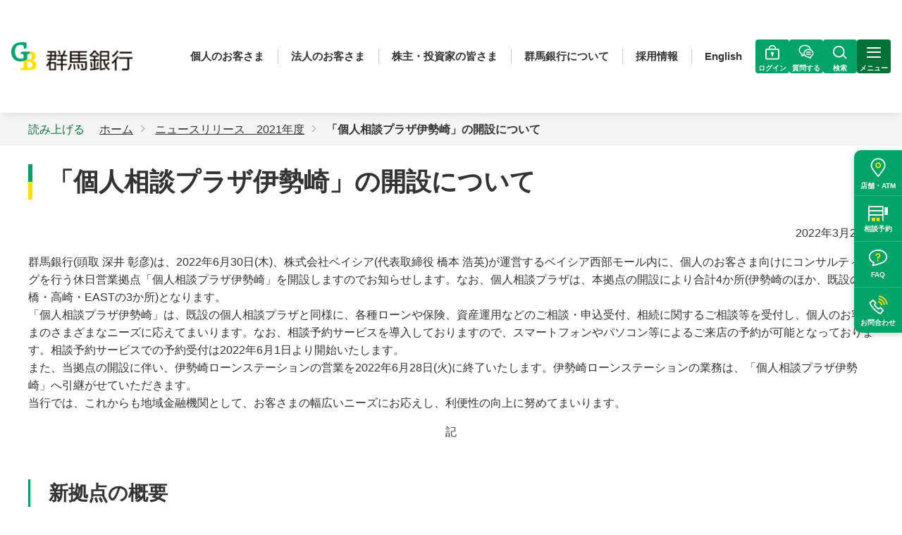

--- FILE ---
content_type: text/html
request_url: https://www.gunmabank.co.jp/info/news/20220329c.html
body_size: 14146
content:
<!DOCTYPE HTML>
<html lang="ja">
<head prefix="og: https://ogp.me/ns# fb: https://ogp.me/ns/fb# article: https://ogp.me/ns/article#">
<meta charset="UTF-8">
<meta http-equiv="X-UA-Compatible" content="IE=edge">
<title>「個人相談プラザ伊勢崎」の開設について | 群馬銀行</title>
<meta name="description" content="群馬銀行の「ニュースリリース」のご案内。～私たちは「つなぐ」力で地域の未来をつむぎます～">
<meta name="keywords" content="2021年度,ニュースリリース,群馬銀行,ぐんぎん">
<meta name="viewport" content="width=device-width">
<meta name="format-detection" content="telephone=no">
<meta property="og:type" content="article">
<meta property="og:title" content="ニュースリリース | 群馬銀行">
<meta property="og:description" content="群馬銀行の「ニュースリリース」のご案内。～私たちは「つなぐ」力で地域の未来をつむぎます～">
<meta property="og:url" content="https://www.gunmabank.co.jp/info/news/20220329c.html">
<meta property="og:image" content="https://www.gunmabank.co.jp/app-files/img/symbol/ogp.png">
<meta property="og:site_name" content="群馬銀行">
<meta property="og:locale" content="ja_JP">
<link rel="canonical" href="https://www.gunmabank.co.jp/info/news/20220329c.html">
<!-- Google tag (gtag.js) -->
<script async src="https://www.googletagmanager.com/gtag/js?id=G-115VB9ZZ5Y"></script>
<script>
  window.dataLayer = window.dataLayer || [];
  function gtag(){dataLayer.push(arguments);}
  gtag('js', new Date());

  gtag('config', 'G-115VB9ZZ5Y');
</script>

<link rel="shortcut icon" href="/app-files/img/symbol/favicon.ico">
<link rel="apple-touch-icon-precomposed" href="/app-files/img/symbol/apple-touch-icon.png">
<script type="application/ld+json">
{
  "@context": "https://schema.org",
  "@type": "Organization",
  "url": "https://www.gunmabank.co.jp",
  "logo": "https://www.gunmabank.co.jp/app-files/img/symbol/logo.png"
}
</script>
<link rel="stylesheet" href="/app-files/css/app.css">
<script src="https://cdn-eas.readspeaker.com/script/8099/webReader/webReader.js?pids=wr&amp;forceAdapter=ioshtml5&amp;disable=translation,lookup" type="text/javascript" id="rs_req_Init"></script>
<script src="/app-files/js/vendor/analytics.js"></script>
<script src="/shared/tag/google_tag01.js"></script>
</head>
<body>
<!-- Google Tag Manager (noscript) 2017.3.16 -->
<noscript><iframe src="https://www.googletagmanager.com/ns.html?id=GTM-P5HFTG8" height="0" width="0" style="display:none;visibility:hidden"></iframe></noscript>
<!-- End Google Tag Manager (noscript) -->
<header id="header" class="Header">
  <div class="Header__inner">
    <div class="Header__body">
      <h1 class="header-logo"><a href="/"><img src="/app-files/img/cmn_logo01.png" alt="群馬銀行" width="184" height="43"></a></h1>
      <div class="header-utility">
        <ul class="header-utility-list">
          <li><a href="/" class="header-utility-list__type">個人のお客さま</a></li>
          <li><a href="/hojin/" class="header-utility-list__type">法人のお客さま</a></li>
          <li><a href="/ir/" class="header-utility-list__type">株主・投資家の皆さま</a></li>
          <li><a href="/about/" class="header-utility-list__type">群馬銀行について</a></li>
          <li><a href="/rec/" class="header-utility-list__type">採用情報</a></li>
          <li><a href="/ir/library/en/" class="header-utility-list__type">English</a></li>
        </ul>
        <div class="header-utility-other">
          <div class="header-utility-login js-header-login"><button type="button" href="https://faq-gunmabank.dga.jp/web/index.html" class="header-utility-login__type js-header-login__trigger"><span class="header-utility-login__text">ログイン</span></button>
            <div class="header-login js-header-login__panel">
              <div class="header-login-overlay"></div>
              <div class="header-login__inner">
                <div class="header-login__bubble"></div>
                <div class="header-login__content">
                  <div class="header-login-box" data-id="tab-kojin">
                    <div class="header-login-box__card">
                      <div class="header-login-box__lead"><img src="/img/head_login_ib.svg" alt="">インターネットバンキング</div>
                      <div class="button-wrap" data-col-pc="1" data-col-sp="1">
                        <div class="button" data-size-pc="1col" data-size-sp="1col">
                          <a href="/kojin/ib/rd/login.html" class="button__type">
                            <span class="button__label">ログイン</span></a>
                        </div>
                      </div>
                      <p class="main-login__box__link">
                        <a href="/kojin/ib/" class="main-login__box__link__type">新規申込・サービス詳細</a>
                      </p>
                    </div>
                    <div class="header-login-box__divider"></div>
                    <div class="header-login-box__card">
                      <div class="header-login-box__lead"><img src="/img/head_login_app.svg" alt="">ぐんぎんアプリ</div>
                      <div class="button-wrap" data-col-pc="1" data-col-sp="1">
                        <div class="button" data-size-pc="1col" data-size-sp="1col">
                          <a href="https://app.adjust.com/j4z3sid?campaign=gungin-web&adgroup=other&creative=000141" target="_blank" class="button__type">
                            <span class="button__label">ログイン</span></a>
                        </div>
                      </div>
                      <p class="main-login__box__link">
                        <a href="/kojin/benri/app/guaidance/" target="_blank" class="main-login__box__link__type util-link--blank">サービス詳細</a>
                      </p>
                    </div>
                  </div>
                  <div class="header-login-box" data-id="tab-hojin">
                    <div class="header-login-box__card">
                      <div class="header-login-box__lead"><img src="/img/head_login_portal.svg" alt="">ぐんぎんビジネスポータル</div>
                      <div class="button-wrap" data-col-pc="1" data-col-sp="1">
                        <div class="button" data-size-pc="1col" data-size-sp="1col">
                          <a href="https://www.portal.gunmabank.co.jp/" target="_blank" class="button__type--blank">
                            <span class="button__label">ログイン</span></a>
                        </div>
                      </div>
                      <p class="main-login__box__link">
                        <a href="/hojin/portal/" class="main-login__box__link__type">新規申込・サービス詳細</a>
                      </p>
                    </div>
                    <div class="header-login-box__divider"></div>
                    <div class="header-login-box__card">
                      <div class="header-login-box__lead"><img src="/img/head_login_app.svg" alt="">ビジネスネットバンキング</div>
                      <div class="button-wrap" data-col-pc="1" data-col-sp="1">
                        <div class="button" data-size-pc="1col" data-size-sp="1col">
                          <a href="https://www.portal.gunmabank.co.jp/" target="_blank" class="button__type--blank">
                            <span class="button__label">ログイン</span></a>
                        </div>
                      </div>
                      <p class="main-login__box__link">
                        <a href="/hojin/biznb/" class="main-login__box__link__type">サービス詳細</a>
                      </p>
                      <p class="main-login__box__link">
                        <a href="https://www.ib-crossmeetz.com/web-gungin/login/gungin?action-initialSearch&locale=ja" target="_blank" class="main-login__box__link__type util-link--blank">為替予約サービスのログイン</a>
                      </p>
                    </div>
                    <div class="header-login-box__divider"></div>
                    <div class="header-login-box__card">
                      <div class="header-login-box__lead"><img src="/img/head_login_bizclub.svg" alt="">ぐんぎん経営倶楽部</div>
                      <div class="button-wrap" data-col-pc="1" data-col-sp="1">
                        <div class="button" data-size-pc="1col" data-size-sp="1col">
                          <a href="https://gunmabank.cns-jp.com/index.login.php" target="_blank" class="button__type--blank">
                            <span class="button__label">ログイン</span></a>
                        </div>
                      </div>
                      <p class="main-login__box__link">
                        <a href="/hojin/bizclub/"  class="main-login__box__link__type">サービス詳細</a>
                      </p>
                    </div>
                  </div>
                </div>
              </div>
            </div>
          </div>
          <div class="header-utility-chat"><a href="https://faq-gunmabank.dga.jp/web/index.html" class="header-utility-chat__type js-popup"><span class="header-utility-chat__text">質問する</span></a></div>
          <div class="header-utility-search js-header-menu"><button type="button" class="header-utility-search__type js-header-menu__trigger"><span class="header-utility-search__text js-header-menu__text">検索</span></button>
            <div class="header-search js-header-menu__panel">
              <div class="header-search__inner">
                <form method="get" action="https://search-gunmabank.dga.jp/" target="_blank" onsubmit="return mysearch(this);" class="header-search__wrap"> <!--action先の変更 onsubmit 処理追加-->
                  <input type="hidden" name="ie" value="u"> <!--文字コード指定 valueの変更-->
                  <input type="text" name="kw" class="searchBox header-search__text js-header-menu__search" placeholder="サイト内検索"> <!--nameの変更 classの追加 サジェスト表示の為-->
                  <input type="hidden" name="temp" value="jp"> <!--遷移先のテンプレートの指定 name、valueの変更-->
                  <input name="submit" type="submit" value="検索" class="header-search__submit">
                </form>
              </div>
            </div>
          </div>
          <div class="header-utility-menu js-header-menu"><button type="button" class="header-utility-menu__type js-header-menu__trigger"><span class="header-utility-menu__text js-header-menu__text">メニュー</span></button>
            <nav class="header-menu js-header-menu__panel">
              <div class="header-menu__inner">
                <div class="header-tab js-header-tabs">
                  <div class="header-tab__head js-header-tabs__navi">
                    <ul class="header-tab__list">
                      <li><a href="#tab-kojin" class="header-tab__button js-header-tabs__trigger"><span class="header-tab__label">個人の<br class="util-pc-hidden">お客さま</span></a></li>
                      <li><a href="#tab-hojin" class="header-tab__button js-header-tabs__trigger"><span class="header-tab__label">法人の<br class="util-pc-hidden">お客さま</span></a></li>
                      <li><a href="#tab-ir" class="header-tab__button js-header-tabs__trigger"><span class="header-tab__label">株主・投資家の皆さま</span></a></li>
                      <li><a href="#tab-about" class="header-tab__button js-header-tabs__trigger"><span class="header-tab__label">群馬銀行<br class="util-pc-hidden">について</span></a></li>
                    </ul>
                  </div>
                  <div class="header-tab__body">
                    <div class="header-tab__detail js-header-tabs__panel" id="tab-kojin">
                      <div class="header-gnav-top"><a href="/" class="header-gnav-top__type">個人のお客さま トップ</a></div>
                      <div class="header-column">
                        <div class="header-column__item">
                          <div class="header-accordion js-header-accordion">
                            <button type="button" class="header-accordion__head js-header-accordion__trigger">ためる</button>
                            <div class="header-accordion__body js-header-accordion__panel">
                              <div class="header-gnav">
                                <div class="header-gnav__title"><a href="/kojin/tameru/" class="header-gnav__title__type">ためる<span class="util-pc-hidden"> トップ</span></a></div>
                                <ul class="header-gnav__list">
                                  <li><a href="/kojin/tameru/futuu/" class="header-gnav__list__type">普通預金</a><span class="header-gnav__icon"><span class="header-gnav__icon__label">来店不要</span></span></li>
                                  <li><a href="/kojin/tameru/sogo/" class="header-gnav__list__type">総合口座</a><span class="header-gnav__icon"><span class="header-gnav__icon__label">来店不要</span></span></li>
                                  <li><a href="/kojin/tameru/chochiku/" class="header-gnav__list__type">貯蓄預金</a></li>
                                  <li><a href="/kojin/tameru/teiki/" class="header-gnav__list__type">定期預金</a><span class="header-gnav__icon"><span class="header-gnav__icon__label">来店不要</span></span></li>
                                  <li><a href="/kojin/tameru/jido/" class="header-gnav__list__type">自動積立定期預金</a><span class="header-gnav__icon"><span class="header-gnav__icon__label">来店不要</span></span></li>
                                  <li><a href="/kojin/tameru/zaikei/" class="header-gnav__list__type">財形預金</a></li>
                                  <li><a href="/kojin/tameru/maruyu/" class="header-gnav__list__type">マル優・マル特</a></li>
                                </ul>
                              </div>
                            </div>
                          </div>
                        </div>
                        <div class="header-column__item">
                          <div class="header-accordion js-header-accordion">
                            <button type="button" class="header-accordion__head js-header-accordion__trigger">運用する</button>
                            <div class="header-accordion__body js-header-accordion__panel">
                              <div class="header-gnav">
                                <div class="header-gnav__title"><a href="/kojin/unyo/" class="header-gnav__title__type">運用する<span class="util-pc-hidden"> トップ</span></a></div>
                                <ul class="header-gnav__list">
                                  <li><a href="/kojin/unyo/shintaku/" class="header-gnav__list__type">投資信託</a><span class="header-gnav__icon"><span class="header-gnav__icon__label">来店不要</span></span></li>
                                  <li><a href="/kojin/unyo/kokyosai/" class="header-gnav__list__type">公共債</a></li>
                                  <li><a href="/kojin/unyo/gaika/" class="header-gnav__list__type">外貨預金</a><span class="header-gnav__icon"><span class="header-gnav__icon__label">来店不要</span></span></li>
                                  <li><a href="/kojin/unyo/cyukai/gaiyo/" class="header-gnav__list__type">金融商品仲介</a></li>
                                  <li><a href="/kojin/unyo/fundwrap/" class="header-gnav__list__type">ファンドラップ</a></li>
                                  <li><a href="/kojin/unyo/nisa/" class="header-gnav__list__type">NISA(少額投資非課税制度)</a><span class="header-gnav__icon"><span class="header-gnav__icon__label">来店不要</span></span></li>
                                  <li><a href="/kojin/unyo/shisankeisei/" class="header-gnav__list__type">これからはじめる資産形成</a><span class="header-gnav__icon"><span class="header-gnav__icon__label">来店不要</span></span></li>
                                </ul>
                              </div>
                            </div>
                          </div>
                        </div>
                        <div class="header-column__item">
                          <div class="header-accordion js-header-accordion">
                            <button type="button" class="header-accordion__head js-header-accordion__trigger">かりる</button>
                            <div class="header-accordion__body js-header-accordion__panel">
                              <div class="header-gnav">
                                <div class="header-gnav__title"><a href="/kojin/kariru/" class="header-gnav__title__type">かりる<span class="util-pc-hidden"> トップ</span></a></div>
                                <ul class="header-gnav__list">
                                  <li><a href="/kojin/kariru/jutaku/" class="header-gnav__list__type">住宅ローン</a></li>
                                  <li><a href="/kojin/kariru/mycar/" class="header-gnav__list__type">マイカーローン</a><span class="header-gnav__icon"><span class="header-gnav__icon__label">来店不要</span></span></li>
                                  <li><a href="/kojin/kariru/shiokuri/" class="header-gnav__list__type">教育ローン</a><span class="header-gnav__icon"><span class="header-gnav__icon__label">来店不要</span></span></li>
                                  <li><a href="/kojin/kariru/cardloan/" class="header-gnav__list__type">カードローン</a><span class="header-gnav__icon"><span class="header-gnav__icon__label">来店不要</span></span></li>
                                  <li><a href="/kojin/kariru/nicesup/nicesup1.html" class="header-gnav__list__type">ナイスサポートカード＋</a><span class="header-gnav__icon"><span class="header-gnav__icon__label">来店不要</span></span></li>
                                  <li><a href="/kojin/kariru/reform/" class="header-gnav__list__type">住宅リフォームローン</a><span class="header-gnav__icon"><span class="header-gnav__icon__label">来店不要</span></span></li>
                                  <li><a href="/kojin/kariru/kaitai/" class="header-gnav__list__type">空き家解体ローン</a></li>
                                  <li><a href="/kojin/kariru/freeloan/" class="header-gnav__list__type">フリーローン</a><span class="header-gnav__icon"><span class="header-gnav__icon__label">来店不要</span></span></li>
                                  <li><a href="/kojin/kariru/reverse/" class="header-gnav__list__type">リバースモーゲージ「夢のつづき」</a></li>
                                </ul>
                              </div>
                            </div>
                          </div>
                        </div>
                        <div class="header-column__item">
                          <div class="header-accordion js-header-accordion">
                            <button type="button" class="header-accordion__head js-header-accordion__trigger">便利なサービス</button>
                            <div class="header-accordion__body js-header-accordion__panel">
                              <div class="header-gnav">
                                <div class="header-gnav__title"><a href="/kojin/benri/" class="header-gnav__title__type">便利なサービス<span class="util-pc-hidden"> トップ</span></a></div>
                                <ul class="header-gnav__list">
                                  <li><a href="/kojin/benri/app/guaidance/" target="_blank" rel="noopener" class="header-gnav__list__type util-link--blank">ぐんぎんアプリ</a><span class="header-gnav__icon"><span class="header-gnav__icon__label">来店不要</span></span></li>
                                  <li><a href="/kojin/ib/" class="header-gnav__list__type">インターネットバンキング</a><span class="header-gnav__icon"><span class="header-gnav__icon__label">来店不要</span></span></li>
                                  <li><a href="/kojin/benri/appli/" class="header-gnav__list__type">ぐんぎん手続きアプリ</a><span class="header-gnav__icon"><span class="header-gnav__icon__label">来店不要</span></span></li>
                                  <li><a href="/kojin/benri/app/gunginid/" target="_blank" rel="noopener" class="header-gnav__list__type util-link--blank">ぐんぎんID</a><span class="header-gnav__icon"><span class="header-gnav__icon__label">来店不要</span></span></li>
                                  <li><a href="/kojin/benri/debit_card/" class="header-gnav__list__type">ぐんぎんデビット</a><span class="header-gnav__icon"><span class="header-gnav__icon__label">来店不要</span></span></li>
                                  <li><a href="/kojin/benri/index.html#e-money" class="header-gnav__list__type">電子マネーサービス</a><span class="header-gnav__icon"><span class="header-gnav__icon__label">来店不要</span></span></li>
                                  <li><a href="/kojin/benri/index.html#anc-03" class="header-gnav__list__type">ATM</a><span class="header-gnav__icon"></span></li>
                                  <li><a href="/kojin/benri/" class="header-gnav__list__type">その他のサービスを見る</a><span class="header-gnav__icon"></span></li>
                                </ul>
                              </div>
                            </div>
                          </div>
                        </div>
                        <div class="header-column__item">
                          <div class="header-accordion js-header-accordion">
                            <button type="button" class="header-accordion__head js-header-accordion__trigger">そなえる</button>
                            <div class="header-accordion__body js-header-accordion__panel">
                              <div class="header-gnav">
                                <div class="header-gnav__title"><a href="/kojin/sonae/" class="header-gnav__title__type">そなえる<span class="util-pc-hidden"> トップ</span></a></div>
                                <ul class="header-gnav__list">
                                  <li><a href="/kojin/sonae/seiho/" class="header-gnav__list__type">生命保険</a></li>
                                  <li><a href="/kojin/sonae/iryo/" class="header-gnav__list__type">医療・がん保険</a></li>
                                  <li><a href="/kojin/sonae/nethoken/" class="header-gnav__list__type">WEB保険</a><span class="header-gnav__icon"><span class="header-gnav__icon__label">来店不要</span></span></li>
                                  <li><a href="/kojin/sonae/hokenkakunin/" class="header-gnav__list__type">保険内容確認サービス</a></li>
                                  <li><a href="/kojin/sonae/gakushi/" class="header-gnav__list__type">学資保険</a></li>
                                  <li><a href="/kojin/sonae/pet/" class="header-gnav__list__type">ペット保険（損害保険）</a></li>
                                  <li><a href="/kojin/sonae/ideco/" class="header-gnav__list__type">個人型確定拠出年金／iDeCo(イデコ)</a><span class="header-gnav__icon"><span class="header-gnav__icon__label">来店不要</span></span></li>
                                  <li><a href="/kojin/sonae/songai/" class="header-gnav__list__type">火災保険（損害保険）</a></li>
                                  <li><a href="/kojin/sonae/yuigon/" class="header-gnav__list__type">遺言信託</a></li>
                                  <li><a href="/kojin/sonae/yuigondaiyo/" class="header-gnav__list__type">遺言代用信託</a></li>
                                  <li><a href="/kojin/sonae/isan/" class="header-gnav__list__type">遺産整理業務</a></li>
                                </ul>
                              </div>
                            </div>
                          </div>
                        </div>
                        <div class="header-column__item">
                          <div class="header-accordion js-header-accordion">
                            <button type="button" class="header-accordion__head js-header-accordion__trigger">相談する</button>
                            <div class="header-accordion__body js-header-accordion__panel">
                              <div class="header-gnav">
                                <div class="header-gnav__title"><a href="/kojin/sodan/" class="header-gnav__title__type">相談する<span class="util-pc-hidden"> トップ</span></a></div>
                                <ul class="header-gnav__list">
                                  <li><a href="/kojin/sodan/kojinsodanpl/" class="header-gnav__list__type">個人相談プラザ</a></li>
                                  <li><a href="/kojin/sodan/loanst/" class="header-gnav__list__type">ローンステーション</a></li>
                                  <li><a href="/kojin/sodan/sozoku/" class="header-gnav__list__type">相続のお手続き</a><span class="header-gnav__icon"><span class="header-gnav__icon__label">来店不要</span></span></li>
                                  <li><a href="/kojin/sodan/websodan/" class="header-gnav__list__type">WEB相談・WEB会議</a><span class="header-gnav__icon"><span class="header-gnav__icon__label">来店不要</span></span></li>
                                </ul>
                              </div>
                            </div>
                          </div>
                        </div>
                        <div class="header-column__item">
                          <div class="header-gnav">
                            <div class="header-gnav__title"><a href="/kojin/tetuduki/" class="header-gnav__title__type">各種お手続き</a></div>
                          </div>
                        </div>
                      </div>
                    </div>
                    <div class="header-tab__detail js-header-tabs__panel" id="tab-hojin">
                      <div class="header-gnav-top"><a href="/hojin/" class="header-gnav-top__type">法人のお客さま トップ</a></div>
                      <div class="header-column">
                        <div class="header-column__item">
                          <div class="header-accordion js-header-accordion">
                            <button type="button" class="header-accordion__head js-header-accordion__trigger">資金調達</button>
                            <div class="header-accordion__body js-header-accordion__panel">
                              <div class="header-gnav">
                                <div class="header-gnav__title"><a href="/hojin/shikin/" class="header-gnav__title__type">資金調達<span class="util-pc-hidden"> トップ</span></a></div>
                                <ul class="header-gnav__list">
                                  <li><a href="/hojin/shikin/sustainable/" class="header-gnav__list__type">サステナブルファイナンス</a></li>
                                  <li><a href="/hojin/shikin/#anc-02" class="header-gnav__list__type">その他事業資金調達</a></li>
                                  <li><a href="/hojin/shikin/#anc-03" class="header-gnav__list__type">ぐんま地域共創パートナーズが運営するファンドによる出資</a></li>
                                </ul>
                              </div>
                            </div>
                          </div>
                        </div>
                        <div class="header-column__item">
                          <div class="header-accordion js-header-accordion">
                            <button type="button" class="header-accordion__head js-header-accordion__trigger">経営・事業サポート</button>
                            <div class="header-accordion__body js-header-accordion__panel">
                              <div class="header-gnav">
                                <div class="header-gnav__title"><a href="/hojin/keiei/" class="header-gnav__title__type">経営・事業サポート<span class="util-pc-hidden"> トップ</span></a></div>
                                <ul class="header-gnav__list">
                                  <li><a href="/hojin/keiei/#anc-01" class="header-gnav__list__type">M＆A・事業承継</a></li>
                                  <li><a href="/hojin/keiei/#anc-02" class="header-gnav__list__type">創業支援</a></li>
                                  <li><a href="/hojin/keiei/#anc-03" class="header-gnav__list__type">経営サポート</a></li>
                                  <li><a href="/hojin/keiei/#anc-04" class="header-gnav__list__type">業務サポート</a></li>
                                  <li><a href="/hojin/keiei/#anc-05" class="header-gnav__list__type">サステナビリティ取組支援</a></li>
                                  <li><a href="/hojin/keiei/#anc-06" class="header-gnav__list__type">補助金・情報提供</a></li>
                                  <li><a href="/hojin/keiei/#anc-07" class="header-gnav__list__type">従業員福利厚生</a></li>
                                </ul>
                              </div>
                            </div>
                          </div>
                        </div>
                        <div class="header-column__item">
                          <div class="header-accordion js-header-accordion">
                            <button type="button" class="header-accordion__head js-header-accordion__trigger">業務効率化</button>
                            <div class="header-accordion__body js-header-accordion__panel">
                              <div class="header-gnav">
                                <div class="header-gnav__title"><a href="/hojin/koritu/" class="header-gnav__title__type">業務効率化<span class="util-pc-hidden"> トップ</span></a></div>
                                <ul class="header-gnav__list">
                                  <li><a href="/hojin/koritu/#anc-01" class="header-gnav__list__type">経理事務・資金管理の効率化</a></li>
                                  <li><a href="/hojin/koritu/#anc-02" class="header-gnav__list__type">キャッシュレス決済</a></li>
                                  <li><a href="/hojin/koritu/#anc-03" class="header-gnav__list__type">集金事務効率化</a></li>
                                  <li><a href="/hojin/koritu/#anc-04" class="header-gnav__list__type">DX・デジタル化</a></li>
                                </ul>
                              </div>
                            </div>
                          </div>
                        </div>
                        <div class="header-column__item">
                          <div class="header-accordion js-header-accordion">
                            <button type="button" class="header-accordion__head js-header-accordion__trigger">ぐんぎんビジネスポータル</button>
                            <div class="header-accordion__body js-header-accordion__panel">
                              <div class="header-gnav">
                                <div class="header-gnav__title"><a href="/hojin/portal/" class="header-gnav__title__type">ぐんぎんビジネスポータル<span class="util-pc-hidden"> トップ</span></a></div>
                                <ul class="header-gnav__list">
                                  <li><a href="/hojin/portal/inquire-account/" class="header-gnav__list__type">他行口座照会サービス</a></li>
                                  <li><a href="/hojin/biznb/denshi/" class="header-gnav__list__type">電子交付サービス</a></li>
                                  <li><a href="/hojin/portal/zaimon/" class="header-gnav__list__type">Zaimon(e-Taxデータ受付サービス)</a></li>
                                  <li><a href="/info/rd/gomikatano_works.html" target="_blank" rel="noopener" class="header-gnav__list__type header-gnav__list__type--blank">Mikatanoワークス</a></li>
                                  <li><a href="/info/rd/gomikatano_invoice.html" target="_blank" rel="noopener" class="header-gnav__list__type header-gnav__list__type--blank">Mikatanoインボイス</a></li>
                                  <li><a href="/info/rd/gomikatano_funds.html" target="_blank" rel="noopener" class="header-gnav__list__type header-gnav__list__type--blank">Mikatano資金管理</a></li>
                                </ul>
                              </div>
                            </div>
                          </div>
                        </div>
                        <div class="header-column__item">
                          <div class="header-accordion js-header-accordion">
                            <button type="button" class="header-accordion__head js-header-accordion__trigger">ビジネスネットバンキング</button>
                            <div class="header-accordion__body js-header-accordion__panel">
                              <div class="header-gnav">
                                <div class="header-gnav__title"><a href="/hojin/biznb/" class="header-gnav__title__type">ビジネスネットバンキング<span class="util-pc-hidden"> トップ</span></a></div>
                                <ul class="header-gnav__list">
                                  <li><a href="/hojin/biznb/tesuryocamp/" class="header-gnav__list__type">ご利用開始までの流れ</a></li>
                                  <li><a href="/hojin/biznb/service/" class="header-gnav__list__type">サービスの内容</a></li>
                                  <li><a href="/hojin/biznb/service/tesuryo.html" class="header-gnav__list__type">ご利用手数料</a></li>
                                  <li><a href="/hojin/biznb/service/time.html" class="header-gnav__list__type">ご利用時間</a></li>
                                  <li><a href="/hojin/biznb/manual/" class="header-gnav__list__type">ご利用ガイド</a></li>
                                  <li><a href="/hojin/biznb/trial_2020/" class="header-gnav__list__type">体験版</a></li>
                                  <li><a href="/hojin/biznb/service/pc.html" class="header-gnav__list__type">ご利用環境</a></li>
                                  <li><a href="/hojin/biznb/doc/" class="header-gnav__list__type">諸依頼書一覧</a></li>
                                  <li><a href="/hojin/biznb/denshi/" class="header-gnav__list__type">電子交付サービス</a></li>
                                </ul>
                              </div>
                            </div>
                          </div>
                        </div>
                        <div class="header-column__item">
                          <div class="header-gnav">
                            <div class="header-gnav__title"><a href="/hojin/koritu/eb/maruchi.html" class="header-gnav__title__type">ぐんぎんマルチバンクサービス</a></div>
                          </div>
                        </div>
                        <div class="header-column__item">
                          <div class="header-accordion js-header-accordion">
                            <button type="button" class="header-accordion__head js-header-accordion__trigger">ぐんぎんでんさいネット</button>
                            <div class="header-accordion__body js-header-accordion__panel">
                              <div class="header-gnav">
                                <div class="header-gnav__title"><a href="/hojin/densai/" class="header-gnav__title__type">ぐんぎんでんさいネット<span class="util-pc-hidden"> トップ</span></a></div>
                                <ul class="header-gnav__list">
                                  <li><a href="/hojin/densai/service/" class="header-gnav__list__type">サービス内容</a></li>
                                  <li><a href="/hojin/densai/tesuryo/" class="header-gnav__list__type">ご利用手数料</a></li>
                                  <li><a href="/hojin/densai/trial/" class="header-gnav__list__type">でんさいネット体験版</a></li>
                                  <li><a href="/hojin/densai/kankyo/" class="header-gnav__list__type">ご利用環境</a></li>
                                  <li><a href="/hojin/biznb/doc/index.html#anc02" class="header-gnav__list__type">諸依頼書一覧</a></li>
                                  <li><a href="/info/rd/godensaisample.html" class="header-gnav__list__type header-gnav__list__type--blank" target="_blank" rel="noopener">ひな型(お取引先へのご案内資料等)</a></li>
                                  <li><a href="/hojin/densai/manual/" class="header-gnav__list__type">ご利用ガイド</a></li>
                                </ul>
                              </div>
                            </div>
                          </div>
                        </div>
                        <div class="header-column__item">
                          <div class="header-accordion js-header-accordion">
                            <button type="button" class="header-accordion__head js-header-accordion__trigger">外国為替取引受付サービス</button>
                            <div class="header-accordion__body js-header-accordion__panel">
                              <div class="header-gnav">
                                <div class="header-gnav__title"><a href="/hojin/kawase/" class="header-gnav__title__type">外国為替取引受付サービス<span class="util-pc-hidden"> トップ</span></a></div>
                                <ul class="header-gnav__list">
                                  <li><a href="/hojin/kawase/#anc-01" class="header-gnav__list__type">外国送金サービス・輸入信用状サービス・外貨預金振替サービス</a></li>
                                  <li><a href="/hojin/kawase/#anc-02" class="header-gnav__list__type">為替予約サービス</a></li>
                                </ul>
                              </div>
                            </div>
                          </div>
                        </div>
                        <div class="header-column__item">
                          <div class="header-accordion js-header-accordion">
                            <button type="button" class="header-accordion__head js-header-accordion__trigger">ぐんぎん経営倶楽部</button>
                            <div class="header-accordion__body js-header-accordion__panel">
                              <div class="header-gnav">
                                <div class="header-gnav__title"><a href="/hojin/bizclub/" class="header-gnav__title__type">ぐんぎん経営倶楽部<span class="util-pc-hidden"> トップ</span></a></div>
                                <ul class="header-gnav__list">
                                  <li><a href="/hojin/bizclub/#anc-05" class="header-gnav__list__type">入会のご案内</a></li>
                                  <li><a href="/hojin/bizclub/#anc-02" class="header-gnav__list__type">近日開催予定のセミナー・勉強会一覧</a></li>
                                </ul>
                              </div>
                            </div>
                          </div>
                        </div>
                        <div class="header-column__item">
                          <div class="header-gnav">
                            <div class="header-gnav__title"><a href="/hojin/notice/" class="header-gnav__title__type">お知らせ</a></div>
                          </div>
                        </div>
                        <div class="header-column__item">
                          <div class="header-accordion js-header-accordion">
                            <button type="button" class="header-accordion__head js-header-accordion__trigger">群馬銀行グループ</button>
                            <div class="header-accordion__body js-header-accordion__panel">
                              <div class="header-gnav">
                                <div class="header-gnav__title"><a href="/about/csr/gungin4.html" class="header-gnav__title__type">群馬銀行グループ<span class="util-pc-hidden"> トップ</span></a></div>
                                <ul class="header-gnav__list">
                                  <li><a href="/info/rd/gogbsec.html" class="header-gnav__list__type header-gnav__list__type--blank" target="_blank" rel="noopener">ぐんぎん証券</a></li>
                                  <li><a href="/info/rd/gogbcsl.html" class="header-gnav__list__type header-gnav__list__type--blank" target="_blank" rel="noopener">ぐんぎんコンサルティング</a></li>
                                  <li><a href="/info/rd/gogbleasing.html" class="header-gnav__list__type header-gnav__list__type--blank" target="_blank" rel="noopener">ぐんぎんリース</a></li>
                                  <li><a href="/info/rd/gogbcard.html" class="header-gnav__list__type header-gnav__list__type--blank" target="_blank" rel="noopener">群銀カード</a></li>
                                  <li><a href="/info/rd/gogunshinho.html" class="header-gnav__list__type header-gnav__list__type--blank" target="_blank" rel="noopener">群馬信用保証</a></li>
                                  <li><a href="/info/rd/gogss.html" class="header-gnav__list__type header-gnav__list__type--blank" target="_blank" rel="noopener">ぐんぎんシステムサービス</a></li>
                                  <li><a href="/info/rd/gograsp.html" class="header-gnav__list__type header-gnav__list__type--blank" target="_blank" rel="noopener">ぐんま地域共創パートナーズ</a></li>
                                </ul>
                              </div>
                            </div>
                          </div>
                        </div>
                      </div>
                    </div>
                    <div class="header-tab__detail js-header-tabs__panel" id="tab-ir">
                      <div class="header-gnav-top"><a href="/ir/" class="header-gnav-top__type">株主・投資家の皆さま トップ</a></div>
                      <div class="header-column">
                        <div class="header-column__item">
                          <div class="header-accordion js-header-accordion">
                            <button type="button" class="header-accordion__head js-header-accordion__trigger">投資家の皆さまへ</button>
                            <div class="header-accordion__body js-header-accordion__panel">
                              <div class="header-gnav">
                                <div class="header-gnav__title"><a href="/ir/kojin-tosi/" class="header-gnav__title__type">投資家の皆さまへ<span class="util-pc-hidden"> トップ</span></a></div>
                                <ul class="header-gnav__list">
                                  <li><a href="/about/profile/profile2.html" class="header-gnav__list__type">沿革</a></li>
                                  <li><a href="/ir/kojin-tosi/business.html" class="header-gnav__list__type">群馬銀行の事業</a></li>
                                </ul>
                              </div>
                            </div>
                          </div>
                        </div>
                        <div class="header-column__item">
                          <div class="header-accordion js-header-accordion">
                            <button type="button" class="header-accordion__head js-header-accordion__trigger">経営方針</button>
                            <div class="header-accordion__body js-header-accordion__panel">
                              <div class="header-gnav">
                                <div class="header-gnav__title"><a href="/ir/hosin/" class="header-gnav__title__type">経営方針<span class="util-pc-hidden"> トップ</span></a></div>
                                <ul class="header-gnav__list">
                                  <li><a href="/about/philosophy.html" class="header-gnav__list__type">企業理念</a></li>
                                  <li><a href="/about/purpose.html" class="header-gnav__list__type">パーパス</a></li>
                                  <li><a href="/ir/hosin/pdf/setsumeikai.pdf" target="_blank" rel="noopener" class="link-list__type--pdf">中期経営計画<i class="link-list__filesize">[PDF:2,344KB]</i></a></li>
                                  <li><a href="/ir/hosin/risk.html" class="header-gnav__list__type">事業等のリスク</a></li>
                                  <li><a href="/ir/hosin/governance.html" class="header-gnav__list__type">コーポレートガバナンス</a></li>
                                </ul>
                              </div>
                            </div>
                          </div>
                        </div>
                        <div class="header-column__item">
                          <div class="header-accordion js-header-accordion">
                            <button type="button" class="header-accordion__head js-header-accordion__trigger">業績・財務情報</button>
                            <div class="header-accordion__body js-header-accordion__panel">
                              <div class="header-gnav">
                                <div class="header-gnav__title"><a href="/ir/zaimu/" class="header-gnav__title__type">業績・財務情報<span class="util-pc-hidden"> トップ</span></a></div>
                                <ul class="header-gnav__list">
                                  <li><a href="/ir/zaimu/highlight.html" class="header-gnav__list__type">業績ハイライト</a></li>
                                  <li><a href="/ir/zaimu/zaimu3.html" class="header-gnav__list__type">自己資本の構成に関する事項</a></li>
                                  <li><a href="/ir/zaimu/zaimu7.html" class="header-gnav__list__type">自己資本調達手段に関する契約内容の概要および詳細</a></li>
                                  <li><a href="/ir/zaimu/zaimu4.html" class="header-gnav__list__type">自己資本比率（第3の柱）告示におけるリコンサイルに関する説明</a></li>
                                  <li><a href="/ir/zaimu/zaimu5.html" class="header-gnav__list__type">レバレッジ比率の構成に関する事項</a></li>
                                  <li><a href="/ir/zaimu/zaimu6.html" class="header-gnav__list__type">流動性に係る経営の健全性の状況に関する事項</a></li>
                                  <li><a href="/ir/zaimu/zaimu8.html" class="header-gnav__list__type">リスク・アセットの概要</a></li>
                                  <li><a href="/ir/zaimu/zaimu10.html" class="header-gnav__list__type">リスク・アセット変動表</a></li>
                                  <li><a href="/ir/zaimu/zaimu11.html" class="header-gnav__list__type">リスク・アセットの比較</a></li>
                                  <li><a href="/ir/zaimu/zaimu9.html" class="header-gnav__list__type">主要な指標</a></li>
                                </ul>
                              </div>
                            </div>
                          </div>
                        </div>
                        <div class="header-column__item">
                          <div class="header-accordion js-header-accordion">
                            <button type="button" class="header-accordion__head js-header-accordion__trigger">IRライブラリ</button>
                            <div class="header-accordion__body js-header-accordion__panel">
                              <div class="header-gnav">
                                <div class="header-gnav__title"><a href="/ir/library/" class="header-gnav__title__type">IRライブラリ<span class="util-pc-hidden"> トップ</span></a></div>
                                <ul class="header-gnav__list">
                                  <li><a href="/ir/library/tanshin/tanshin1.html" class="header-gnav__list__type">決算短信</a></li>
                                  <li><a href="/ir/library/report/" class="header-gnav__list__type">有価証券報告書・四半期報告書・臨時報告書</a></li>
                                  <li><a href="/ir/library/materials/" class="header-gnav__list__type">IRプレゼンテーション</a></li>
                                  <li><a href="/ir/library/disclosure/library3.html" class="header-gnav__list__type">統合報告書・ディスクロージャー誌</a></li>
                                  <li><a href="/ir/library/communication/" class="header-gnav__list__type">株主・投資家の皆さまとのコミュニケーション</a></li>
                                </ul>
                              </div>
                            </div>
                          </div>
                        </div>
                        <div class="header-column__item">
                          <div class="header-accordion js-header-accordion">
                            <button type="button" class="header-accordion__head js-header-accordion__trigger">株主・株式情報</button>
                            <div class="header-accordion__body js-header-accordion__panel">
                              <div class="header-gnav">
                                <div class="header-gnav__title"><a href="/ir/kabusiki/" class="header-gnav__title__type">株主・株式情報<span class="util-pc-hidden"> トップ</span></a></div>
                                <ul class="header-gnav__list">
                                  <li><a href="/ir/kabusiki/kabusiki1.html" class="header-gnav__list__type">株価情報</a></li>
                                  <li><a href="/ir/kabusiki/kabusiki2.html" class="header-gnav__list__type">株式情報</a></li>
                                  <li><a href="/ir/kabusiki/kabusiki3.html" class="header-gnav__list__type">配当情報</a></li>
                                  <li><a href="/ir/kabusiki/kabusiki4.html" class="header-gnav__list__type">株主総会</a></li>
                                  <li><a href="/ir/kabusiki/kabusiki5.html" class="header-gnav__list__type">株主優待制度</a></li>
                                </ul>
                              </div>
                            </div>
                          </div>
                        </div>
                        <div class="header-column__item">
                          <div class="header-accordion js-header-accordion">
                            <button type="button" class="header-accordion__head js-header-accordion__trigger">格付・社債情報</button>
                            <div class="header-accordion__body js-header-accordion__panel">
                              <div class="header-gnav">
                                <div class="header-gnav__title"><a href="/ir/bondinfo/" class="header-gnav__title__type">格付・社債情報<span class="util-pc-hidden"> トップ</span></a></div>
                                <ul class="header-gnav__list">
                                  <li><a href="/ir/rating/" class="header-gnav__list__type">格付情報</a></li>
                                  <li><a href="/ir/bondinfo/bondinfo.html" class="header-gnav__list__type">社債情報(ESG債含)</a></li>
                                  <li><a href="/ir/framework/" class="header-gnav__list__type">ESG債におけるフレームワーク・年次レポーティング</a></li>
                                </ul>
                              </div>
                            </div>
                          </div>
                        </div>
                        <div class="header-column__item">
                          <div class="header-gnav">
                            <div class="header-gnav__title"><a href="/ir/calendar/" class="header-gnav__title__type">IRカレンダー</a></div>
                          </div>
                        </div>
                        <div class="header-column__item">
                          <div class="header-gnav">
                            <div class="header-gnav__title"><a href="/ir/denshi/" class="header-gnav__title__type">電子公告</a></div>
                          </div>
                        </div>
                        <div class="header-column__item">
                          <div class="header-gnav">
                            <div class="header-gnav__title"><a href="/ir/notice/" class="header-gnav__title__type">最新のIRニュース</a></div>
                          </div>
                        </div>
                      </div>
                    </div>
                    <div class="header-tab__detail js-header-tabs__panel" id="tab-about">
                      <div class="header-gnav-top"><a href="/about/" class="header-gnav-top__type">群馬銀行について トップ</a></div>
                      <div class="header-column">
                        <div class="header-column__item">
                          <div class="header-gnav">
                            <div class="header-gnav__title"><a href="/about/message.html" class="header-gnav__title__type">頭取メッセージ</a></div>
                          </div>
                        </div>
                        <div class="header-column__item">
                          <div class="header-accordion js-header-accordion">
                            <button type="button" class="header-accordion__head js-header-accordion__trigger">会社情報</button>
                            <div class="header-accordion__body js-header-accordion__panel">
                              <div class="header-gnav">
                                <div class="header-util-sp-nolink header-gnav__title"><div class="header-gnav__title__type">会社情報</div></div>
                                <ul class="header-gnav__list">
                                  <li><a href="/about/profile/profile1.html" class="header-gnav__list__type">会社概要</a></li>
                                  <li><a href="/about/profile/profile2.html" class="header-gnav__list__type">沿革</a></li>
                                  <li><a href="/about/profile/profile3.html" class="header-gnav__list__type">役員一覧</a></li>
                                  <li><a href="/about/profile/profile4.html" class="header-gnav__list__type">組織図</a></li>
                                </ul>
                              </div>
                            </div>
                          </div>
                        </div>
                        <div class="header-column__item">
                          <div class="header-accordion js-header-accordion">
                            <button type="button" class="header-accordion__head js-header-accordion__trigger">群馬銀行のビジョン</button>
                            <div class="header-accordion__body js-header-accordion__panel">
                              <div class="header-gnav">
                                <div class="header-util-sp-nolink header-gnav__title"><div class="header-gnav__title__type">群馬銀行のビジョン</div></div>
                                <ul class="header-gnav__list">
                                  <li><a href="/about/philosophy.html" class="header-gnav__list__type">企業理念</a></li>
                                  <li><a href="/about/purpose.html" class="header-gnav__list__type">パーパス</a></li>
                                  <li><a href="/ir/hosin/pdf/setsumeikai.pdf" target="_blank" rel="noopener" class="link-list__type--pdf">中期経営計画<i class="link-list__filesize">[PDF:2,344KB]</i></a></li>
                                </ul>
                              </div>
                            </div>
                          </div>
                        </div>
                        <div class="header-column__item">
                          <div class="header-accordion js-header-accordion">
                            <button type="button" class="header-accordion__head js-header-accordion__trigger">サステナビリティ</button>
                            <div class="header-accordion__body js-header-accordion__panel">
                              <div class="header-gnav">
                                <div class="header-gnav__title"><a href="/about/csr/" class="header-gnav__title__type">サステナビリティ<span class="util-pc-hidden"> トップ</span></a></div>
                                <ul class="header-gnav__list">
                                  <li><a href="/about/csr/kpi/" class="header-gnav__list__type">サステナビリティに関する長期成果指標</a></li>
                                  <li><a href="/about/csr/environment/" class="header-gnav__list__type">環境への取組み</a></li>
                                  <li><a href="/about/csr/social/" class="header-gnav__list__type">地域・社会への取組み</a></li>
                                  <li><a href="/about/csr/governance/" class="header-gnav__list__type">ガバナンスへの取組み</a></li>
                                  <li><a href="/about/csr/environment-policy.html" class="header-gnav__list__type">環境方針</a></li>
                                  <li><a href="/about/csr/investment-policy.html" class="header-gnav__list__type">環境・社会に配慮した投融資方針</a></li>
                                  <li><a href="/about/csr/governance-system.html" class="header-gnav__list__type">サステナビリティにかかるガバナンス体制</a></li>
                                </ul>
                              </div>
                            </div>
                          </div>
                        </div>
                        <div class="header-column__item">
                          <div class="header-gnav">
                            <div class="header-gnav__title"><a href="/about/csr/chiiki/chiiki1.html" class="header-gnav__title__type">地域密着型金融の推進</a></div>
                          </div>
                        </div>
                        <div class="header-column__item">
                          <div class="header-gnav">
                            <div class="header-gnav__title"><a href="/about/gyomuunei/" class="header-gnav__title__type">お客さま本位の業務運営</a></div>
                          </div>
                        </div>
                        <div class="header-column__item">
                          <div class="header-accordion js-header-accordion">
                            <button type="button" class="header-accordion__head js-header-accordion__trigger">グループ・ネットワーク</button>
                            <div class="header-accordion__body js-header-accordion__panel">
                              <div class="header-gnav">
                                <div class="header-util-sp-nolink header-gnav__title"><div class="header-gnav__title__type">グループ・ネットワーク</div></div>
                                <ul class="header-gnav__list">
                                  <li><a href="/about/csr/gungin4.html" class="header-gnav__list__type">群馬銀行グループ会社</a></li>
                                  <li><a href="/about/alliance.html" class="header-gnav__list__type">アライアンスの取組み</a></li>
                                </ul>
                              </div>
                            </div>
                          </div>
                        </div>
                        <div class="header-column__item">
                          <div class="header-accordion js-header-accordion">
                            <button type="button" class="header-accordion__head js-header-accordion__trigger">CM・ライブラリー</button>
                            <div class="header-accordion__body js-header-accordion__panel">
                              <div class="header-gnav">
                                <div class="header-util-sp-nolink header-gnav__title"><div class="header-gnav__title__type">CM・ライブラリー</div></div>
                                <ul class="header-gnav__list">
                                  <li><a href="/about/times/" class="header-gnav__list__type">経済関連の情報発信</a></li>
                                  <li><a href="/about/movie/" class="header-gnav__list__type">動画コンテンツ一覧</a></li>
                                  <li><a href="/info/song/" class="header-gnav__list__type">群馬銀行イメージソング</a></li>
                                </ul>
                              </div>
                            </div>
                          </div>
                        </div>
                      </div>
                    </div>
                  </div>
                </div>
                <div class="header-menu-button">
                  <div class="header-menu-button__item"><a href="/rec/" class="header-menu-button__type">採用情報</a></div>
                  <div class="header-menu-button__item"><a href="/ir/library/en/" class="header-menu-button__type">English</a></div>
                </div>
                <div class="header-menu-box js-header-menu-box" data-id="tab-kojin">
                  <div class="header-button"><a href="/kojin/apply/top.html" class="header-button__type">口座開設</a></div>
                  <div class="header-column-v2">
                    <div class="header-column-v2__item">
                      <div class="header-button-v2"><a href="/kojin/ib/rd/login.html" class="header-button-v2__type"><span class="header-button-v2__subtext">インターネットバンキング</span><br><span class="header-button-v2__text">ログイン</span></a></div>
                      <div class="header-link-text"><a href="/kojin/ib/" class="header-link-text__type">新規申込</a></div>
                    </div>
                    <div class="header-column-v2__item">
                      <div class="header-button-v2"><a href="https://app.adjust.com/j4z3sid?campaign=gungin-web&adgroup=other&creative=000141" class="header-button-v2__type"><span class="header-button-v2__subtext">ぐんぎんアプリ</span><br><span class="header-button-v2__text">ログイン</span></a></div>
                      <div class="header-link-text"><a href="/kojin/benri/app/guaidance/" class="header-link-text__type">新規申込</a></div>
                    </div>
                  </div>
                  <p class="header-lead">＼ 土日もOK！個人相談プラザが便利 ／</p>
                  <div class="header-button-v3"><a href="/kojin/sodan/kojinsodanpl/" class="header-button-v3__type">相談予約</a></div>
                  <div class="header-snav">
                    <div class="header-snav__item"><a href="/tenpo/" class="header-snav__type"><span class="header-snav__icon"><img src="/app-files/img/cmn_ic03.png" alt=""></span><span class="header-snav__text">店舗・ATM</span></a></div>
                    <div class="header-snav__item"><a href="/kojin/tetuduki/" class="header-snav__type"><span class="header-snav__icon"><img src="/app-files/img/cmn_ic04.png" alt=""></span><span class="header-snav__text">各種お手続き</span></a></div>
                    <div class="header-snav__item"><a href="/contact/" class="header-snav__type"><span class="header-snav__icon"><img src="/app-files/img/cmn_ic05.png" alt=""></span><span class="header-snav__text">お問合わせ</span></a></div>
                    <div class="header-snav__item"><a href="https://faq-gunmabank.dga.jp/?page=1" class="header-snav__type"><span class="header-snav__icon"><img src="/app-files/img/cmn_ic06.png" alt=""></span><span class="header-snav__text">よくある質問</span></a></div>
                    <div class="header-snav__item"><a href="/kinri/" class="header-snav__type"><span class="header-snav__icon"><img src="/app-files/img/cmn_ic07.png" alt=""></span><span class="header-snav__text">金利一覧</span></a></div>
                    <div class="header-snav__item"><a href="/tesuryo/" class="header-snav__type"><span class="header-snav__icon"><img src="/app-files/img/cmn_ic08.png" alt=""></span><span class="header-snav__text">手数料一覧</span></a></div>
                  </div>
                </div>
                <div class="header-menu-box js-header-menu-box" data-id="tab-hojin">
                  <div class="header-column-v3">
                    <div class="header-column-v3__item">
                      <div class="header-lead-v3">
                        <p class="header-lead-v3__text">ビジネスポータル</p>
                      </div>
                      <div class="header-button-v4"><a href="https://www.portal.gunmabank.co.jp/" target="_blank" class="header-button-v4__type header-button-v4__type--blank"><span class="header-button-v4__text">ログイン</span></a></div>
                      <div class="header-link-text"><a href="/hojin/portal/" class="header-link-text__type">サービス詳細</a></div>
                      <div class="header-link-text"><a href="https://www.gbiz.gunmabank.co.jp/0128c/rblis02/I1RBLIS02-S01.do?slv=0" target="_blank" class="header-link-text__type util-link--blank">新規申込</a></div>
                    </div>
                    <div class="header-column-v3__item">
                      <div class="header-lead-v3">
                        <p class="header-lead-v3__text">ビジネスネットバンキング</p>
                      </div>
                      <div class="header-button-v4"><a href="https://www.portal.gunmabank.co.jp/" target="_blank" class="header-button-v4__type header-button-v4__type--blank"><span class="header-button-v4__text">ログイン</span></a></div>
                      <div class="header-link-text"><a href="/hojin/biznb/" class="header-link-text__type">サービス詳細</a></div>
                      <div class="header-link-text"><a href="https://www.ib-crossmeetz.com/web-gungin/login/gungin?action-initialSearch&locale=ja" target="_blank" class="header-link-text__type util-link--blank">為替予約サービスのログイン</a></div>
                    </div>
                    <div class="header-column-v3__item">
                      <div class="header-lead-v3">
                        <p class="header-lead-v3__text">ぐんぎん経営倶楽部</p>
                      </div>
                      <div class="header-button-v4"><a href="https://gunmabank.cns-jp.com/index.login.php" target="_blank" class="header-button-v4__type header-button-v4__type--blank"><span class="header-button-v4__text">ログイン</span></a></div>
                      <div class="header-link-text"><a href="/hojin/bizclub/" class="header-link-text__type">サービス詳細</a></div>
                    </div>
                  </div>
                  <div class="header-snav">
                    <div class="header-snav__item"><a href="https://sasp.mapion.co.jp/b/gunmabank_s/" class="header-snav__type"><span class="header-snav__icon"><img src="/app-files/img/cmn_ic03.png" alt=""></span><span class="header-snav__text">店舗検索</span></a></div>
                    <div class="header-snav__item"><a href="/tesuryo/" class="header-snav__type"><span class="header-snav__icon"><img src="/app-files/img/cmn_ic08.png" alt=""></span><span class="header-snav__text">手数料一覧</span></a></div>
                    <div class="header-snav__item"><a href="/contact/" class="header-snav__type"><span class="header-snav__icon"><img src="/app-files/img/cmn_ic05.png" alt=""></span><span class="header-snav__text">お問合わせ</span></a></div>
                    <div class="header-snav__item"><a href="https://faq-gunmabank.dga.jp/?page=1" class="header-snav__type"><span class="header-snav__icon"><img src="/app-files/img/cmn_ic06.png" alt=""></span><span class="header-snav__text">よくある質問</span></a></div>
                    <div class="header-snav__item"><a href="/hojin/biznb/doc/" class="header-snav__type"><span class="header-snav__icon"><img src="/app-files/img/cmn_ic35.png" alt=""></span><span class="header-snav__text">資料<br>ダウンロード</span></a></div>
                    <div class="header-snav__item"><a href="/info/seminar/" class="header-snav__type"><span class="header-snav__icon"><img src="/app-files/img/cmn_ic36.png" alt=""></span><span class="header-snav__text">セミナー・相談会</span></a></div>
                    <div class="header-snav__item"><a href="/kinri/" class="header-snav__type"><span class="header-snav__icon"><img src="/app-files/img/cmn_ic07.png" alt=""></span><span class="header-snav__text">金利一覧</span></a></div>
                  </div>
                  <div class="header-column-v4">
                    <div class="header-column-v4__title">群馬銀行グループ</div>
                    <div class="header-column-v4__item">
                      <a href="/info/rd/gogbsec.html" target="_blank" rel="noopener" class="header-column-v4__type--blank"><span>ぐんぎん証券</span></a>
                    </div>
                    <div class="header-column-v4__item">
                      <a href="/info/rd/gogbcsl.html" target="_blank" rel="noopener" class="header-column-v4__type--blank"><span>ぐんぎんコンサルティング</span></a>
                    </div>
                    <div class="header-column-v4__item">
                      <a href="/info/rd/gogbleasing.html" target="_blank" rel="noopener" class="header-column-v4__type--blank"><span>ぐんぎんリース</span></a>
                    </div>
                    <div class="header-column-v4__item">
                      <a href="/info/rd/gogbcard.html" target="_blank" rel="noopener" class="header-column-v4__type--blank"><span>群銀カード</span></a>
                    </div>
                    <div class="header-column-v4__item">
                      <a href="/info/rd/gogunshinho.html" target="_blank" rel="noopener" class="header-column-v4__type--blank"><span>群馬信用保証</span></a>
                    </div>
                    <div class="header-column-v4__item">
                      <a href="/info/rd/gogss.html" target="_blank" rel="noopener" class="header-column-v4__type--blank"><span>ぐんぎんシステムサービス</span></a>
                    </div>
                    <div class="header-column-v4__item">
                      <a href="/info/rd/gograsp.html" target="_blank" rel="noopener" class="header-column-v4__type--blank"><span>ぐんま地域共創パートナーズ</span></a>
                    </div>
                  </div>
                </div>
              </div>
              <div class="header-menu__close"><button type="button" class="header-menu__close__link js-header-menu__close">閉じる</button></div>
            </nav>
          </div>
        </div>
      </div>
      <div class="header-category">
        <ul class="header-category__list js-header-category" data-category="kojin">
          <li><a href="/kojin/tameru/" class="header-category__type"><img src="/img/head_tameru.svg" alt="">ためる</a></li>
          <li><a href="/kojin/unyo/" class="header-category__type"><img src="/img/head_unyo.svg" alt="">運用する</a></li>
          <li><a href="/kojin/kariru/" class="header-category__type"><img src="/img/head_kariru.svg" alt="">かりる</a></li>
          <li><a href="/kojin/benri/" class="header-category__type"><img src="/img/head_benri.svg" alt="">便利なサービス</a></li>
          <li><a href="/kojin/sonae/" class="header-category__type"><img src="/img/head_sonae.svg" alt="">そなえる</a></li>
          <li><a href="/kojin/sodan/" class="header-category__type"><img src="/img/head_sodan.svg" alt="">相談する</a></li>
          <li><a href="/kojin/tetuduki/" class="header-category__type"><img src="/img/head_tetuduki.svg" alt="">各種お手続き</a></li>
        </ul>
        <ul class="header-category__list js-header-category" data-category="hojin">
          <li><a href="/hojin/shikin/" class="header-category__type"><img src="/img/head_shikin.svg" alt="">資金調達</a></li>
          <li><a href="/hojin/keiei/" class="header-category__type"><img src="/img/head_keiei.svg" alt="">経営・事業サポート</a></li>
          <li><a href="/hojin/koritu/" class="header-category__type"><img src="/img/head_koritu.svg" alt="">業務効率化</a></li>
        </ul>
        <ul class="header-category__list js-header-category" data-category="ir">
          <li><a href="/ir/kojin-tosi/" class="header-category__type">投資家の皆さまへ</a></li>
          <li><a href="/ir/hosin/" class="header-category__type">経営方針</a></li>
          <li><a href="/ir/zaimu/" class="header-category__type">業績・財務情報</a></li>
          <li><a href="/ir/library/" class="header-category__type">IRライブラリ</a></li>
          <li><a href="/ir/kabusiki/" class="header-category__type">株主・株式情報</a></li>
          <li><a href="/ir/bondinfo/" class="header-category__type">格付・社債情報</a></li>
        </ul>
        <ul class="header-category__list js-header-category" data-category="about">
          <li><a href="/about/message.html" class="header-category__type">頭取メッセージ</a></li>
          <li><a href="/about/profile/profile1.html" class="header-category__type">会社情報</a></li>
          <li><a href="/about/philosophy.html" class="header-category__type">群馬銀行のビジョン</a></li>
          <li><a href="/about/csr/" class="header-category__type">サステナビリティ</a></li>
          <li><a href="/about/csr/gungin4.html" class="header-category__type">グループ・ネットワーク</a></li>
          <li><a href="/about/times/" class="header-category__type">CM・ライブラリー</a></li>
        </ul>
      </div>
    </div>
  </div>

  <link rel="stylesheet" href="/app-files/css/custom/header.css">
  <script src="/app-files/js/custom/header.js"></script>
</header>


<main id="main" class="Main">
  <div class="Main__guide">
    <div class="Main__guide__inner">
<div class="main-read">
  <div id="readspeaker_button1" class="rs_skip rsbtn rs_preserve rswrapped">
    <a href="https://app-eas.readspeaker.com/cgi-bin/rsent?customerid=8099&amp;lang=ja_jp&amp;readid=main&amp;url=" title="音声で読み上げる" rel="nofollow" class="rsbtn_play" accesskey="L">
      <span class="rsbtn_left rsimg rspart"><span class="rsbtn_text"><span>読み上げる</span></span></span>
      <span class="rsbtn_right rsimg rsplay rspart"></span>
    </a>
  </div>
</div>
      <ol class="main-breadcrumb" itemscope itemtype="http://schema.org/BreadcrumbList">
        <li itemprop="itemListElement" itemscope itemtype="http://schema.org/ListItem">
          <a class="main-breadcrumb__type" itemprop="item" href="/"><span itemprop="name">ホーム</span></a>
          <meta itemprop="position" content="1">
        </li>
        <li itemprop="itemListElement" itemscope itemtype="http://schema.org/ListItem">
          <a class="main-breadcrumb__type" itemprop="item" href="/info/news/"><span itemprop="name">ニュースリリース　2021年度</span></a>
          <meta itemprop="position" content="2">
        </li>
        <li itemprop="itemListElement" itemscope itemtype="http://schema.org/ListItem">
          <span class="main-breadcrumb__type--nolink"><span itemprop="name">「個人相談プラザ伊勢崎」の開設について</span></span>
          <meta itemprop="position" content="3">
        </li>
      </ol>
    </div>
    <!--/Main__guide-->
  </div>
  <div class="Main__inner" data-sidebar="false" data-read="true">
    <div class="Main__head">
      <div class="heading1">
        <div class="heading1__inner">
          <h1 class="heading1__title">「個人相談プラザ伊勢崎」の開設について</h1>
        </div>
      </div>
      <!--/Main__head-->
    </div>
    <div class="Main__body">
      <div class="Main__content">
      <p class="text--right">2022年3月29日</p>
      <p class="text">群馬銀行(頭取 深井 彰彦)は、2022年6月30日(木)、株式会社ベイシア(代表取締役 橋本 浩英)が運営するベイシア西部モール内に、個人のお客さま向けにコンサルティングを行う休日営業拠点「個人相談プラザ伊勢崎」を開設しますのでお知らせします。なお、個人相談プラザは、本拠点の開設により合計4か所(伊勢崎のほか、既設の前橋・高崎・EASTの3か所)となります。<br>
      「個人相談プラザ伊勢崎」は、既設の個人相談プラザと同様に、各種ローンや保険、資産運用などのご相談・申込受付、相続に関するご相談等を受付し、個人のお客さまのさまざまなニーズに応えてまいります。なお、相談予約サービスを導入しておりますので、スマートフォンやパソコン等によるご来店の予約が可能となっております。相談予約サービスでの予約受付は2022年6月1日より開始いたします。<br>
      また、当拠点の開設に伴い、伊勢崎ローンステーションの営業を2022年6月28日(火)に終了いたします。伊勢崎ローンステーションの業務は、「個人相談プラザ伊勢崎」へ引継がせていただきます。<br>
      当行では、これからも地域金融機関として、お客さまの幅広いニーズにお応えし、利便性の向上に努めてまいります。</p>
      <p class="text--center">記</p>
      <section>
        <div class="heading2">
          <div class="heading2__inner">
            <h2 class="heading2__title">新拠点の概要</h2>
          </div>
        </div>
        <div class="table" data-table-sp="shrink">
          <div class="table__body">
            <table class="table__matrix">
              <colgroup>
                <col span="1" class="table__w--30per">
                <col span="1" class="table__w--70per">
              </colgroup>
              <tbody>
                <tr>
                  <td class="table__cell--lv1--center-middle">開設日</td>
                  <td class="table__cell--left-middle">2022年6月30日(木)</td>
                </tr>
                <tr>
                  <td class="table__cell--lv1--center-middle">名称</td>
                  <td class="table__cell--left-middle">群馬銀行　個人相談プラザ伊勢崎</td>
                </tr>
                <tr>
                  <td class="table__cell--lv1--center-middle">所在地</td>
                  <td class="table__cell--left-middle">〒372-0801　伊勢崎市宮子町3421-9(ベイシア西部モール内)</td>
                </tr>
                <tr>
                  <td class="table__cell--lv1--center-middle">電話番号</td>
                  <td class="table__cell--left-middle">
                    <div class="list-wrap">
                      <ul class="unorder-list" data-col-pc="1" data-col-sp="1">
                        <li>ローンのご相談:0270-25-9311</li>
                        <li>保険・資産運用・相続等のご相談:0270-25-9111</li>
                      </ul>
                    </div>
                  </td>
                </tr>
                <tr>
                  <td class="table__cell--lv1--center-middle">営業時間<br>※既設の個人相談プラザと同様です</td>
                  <td class="table__cell--left-middle">
                    <div class="list-wrap">
                      <ul class="unorder-list" data-col-pc="1" data-col-sp="1">
                        <li>ローンのご相談
                          <div class="unorder-list__nest">
                            <p class="text">平日(水曜日を除く)　9:00～16:00<br>土曜・日曜日、振替休日　10:00～16:00</p>
                            <div class="list-wrap" style="margin-top: 15px;">
                              <ul class="note-list" data-col-pc="1" data-col-sp="1">
                                <li><span class="note-list__mark">※</span>水曜日、祝日、前後の日が祝日である日、12/31～1/3は休業とさせていただきます</li>
                              </ul>
                            </div>
                          </div>
                        </li>
                        <li>保険・資産運用・相続等のご相談
                          <div class="unorder-list__nest">
                            <p class="text">平日(水曜日を除く) 10:30～18:00<br>土曜・日曜日、祝日、振替休日　10:00～17:00</p>
                            <div class="list-wrap" style="margin-top: 15px;">
                              <ul class="note-list" data-col-pc="1" data-col-sp="1">
                                <li><span class="note-list__mark">※</span>水曜日は定休(祝日の場合も含む)、5/3～5/5および12/31～1/3は休業とさせていただきます</li>
                              </ul>
                            </div>
                          </div>
                        </li>
                      </ul>
                    </div>
                  </td>
                </tr>
                <tr>
                  <td class="table__cell--lv1--center-middle">取扱業務<br>※既設の個人相談プラザと同様です</td>
                  <td class="table__cell--left-middle">
                    <div class="list-wrap">
                      <ul class="unorder-list" data-col-pc="1" data-col-sp="1">
                        <li>個人住宅関連融資全般(住宅金融支援機構を含む)に関する各種ご照会・相談、申込受付等</li>
                        <li>消費者ローン(マイカーローン、教育ローン、カードローン等)に関する各種ご照会・相談、申込受付等</li>
                        <li>各種保険のご相談・申込受付</li>
                        <li>資産運用・資産形成などのご相談・申込受付</li>
                        <li>相続に関するご相談等</li>
                        <li>その他個人向け各種サービスのご案内</li>
                      </ul>
                    </div>
                  </td>
                </tr>
              </tbody>
            </table>
          </div>
        </div>
      </section>
      <section>
        <div class="heading2">
            <div class="heading2__inner">
              <h2 class="heading2__title">新拠点の完成イメージ</h2>
            </div>
        </div>
        <div class="column" data-col-pc="2" data-col-sp="1">
          <div class="column__item">
            <img src="/info/news/images/20220329c_ph01.jpg" alt="">
          </div>
          <div class="column__item">
            <img src="/info/news/images/20220329c_ph02.jpg" alt="">
          </div>
        </div>
        <div class="list-wrap" style="margin-top: 15px;">
          <ul class="note-list" data-col-pc="1" data-col-sp="1">
            <li><span class="note-list__mark">※</span>プライバシーに配慮したブースや、ファミリー向けのブース、キッズスペース等を設置し、平日の昼間に来店が難しいお客さまや、買い物ついでのお客さま、お子さま連れのお客さまなど、幅広いお客さまにゆっくりとご相談いただけます</li>
          </ul>
        </div>
      </section>
      <section>
        <div class="heading2">
            <div class="heading2__inner">
              <h2 class="heading2__title">所在図</h2>
            </div>
        </div>
        <div class="figure-wrap--center">
          <figure class="figure js-fit-width">
            <div class="figure__frame"><img src="/info/news/images/20220329c_il01.png" alt=""></div>
          </figure>
        </div>
      </section>
      <p class="text--right">以上</p>
      </div>
      <!--/Main__body-->
    </div>
    <!--/Main__inner-->
  </div>
  <!--/Main-->
</main>
<aside id="assist" class="Assist">
  <div class="Assist__inner">
    <div class="Assit__body">
      <nav class="assist-fnav">
        <ul class="assist-fnav__list">
          <li><a href="/tenpo/" class="assist-fnav__list__type--store"><span class="assist-fnav__list__icon"><img src="/app-files/img/cmn_ic11.png" alt="" width="48" height="44"></span><span class="assist-fnav__list__text">店舗・ATM</span></a></li>
          <li><a href="/netreserve/" class="assist-fnav__list__type--reserve"><span class="assist-fnav__list__icon"><img src="/app-files/img/cmn_ic12.png" alt="" width="48" height="44"></span><span class="assist-fnav__list__text">相談予約</span></a></li>
          <li><a href="https://faq-gunmabank.dga.jp/?page=1" class="assist-fnav__list__type--faq" target="_blank" rel="noopener"><span class="assist-fnav__list__icon"><img src="/app-files/img/cmn_ic13.png" alt="" width="48" height="44"></span><span class="assist-fnav__list__text">FAQ</span></a></li>
          <li><a href="/contact/" class="assist-fnav__list__type--contact"><span class="assist-fnav__list__icon"><img src="/app-files/img/cmn_ic14.png" alt="" width="48" height="44"></span><span class="assist-fnav__list__text">お問合わせ</span></a></li>
        </ul>
      </nav>
    </div>
    <!--/Assist__inner-->
  </div>
  <!--/Assist-->
</aside>
<footer id="footer" class="Footer">
  <div class="Footer__inner">
    <div class="Footer__guide">
      <div class="footer-pagetop js-pagetop">
        <a href="#header">ページ上部へ</a>
      </div>
    </div>
    <div class="Footer__head">
      <div class="Footer__head__inner">
        <div class="footer-column">
          <div class="footer-column__item">
            <div class="footer-accordion js-footer-accordion">
              <button type="button" class="footer-accordion__head js-footer-accordion__trigger">個人のお客さま</button>
              <div class="footer-accordion__body js-footer-accordion__panel">
                <div class="footer-sitemap">
                  <div class="footer-sitemap__title"><a href="/" class="footer-sitemap__title__type">個人のお客さま<span class="util-pc-hidden"> トップ</span></a></div>
                  <ul class="footer-sitemap__list">
                    <li><a href="/kojin/tameru/" class="footer-sitemap__list__type">ためる</a></li>
                    <li><a href="/kojin/unyo/" class="footer-sitemap__list__type">運用する</a></li>
                    <li><a href="/kojin/kariru/" class="footer-sitemap__list__type">かりる</a></li>
                    <li><a href="/kojin/benri/" class="footer-sitemap__list__type">便利なサービス</a></li>
                    <li><a href="/kojin/sonae/" class="footer-sitemap__list__type">そなえる</a></li>
                    <li><a href="/kojin/sodan/" class="footer-sitemap__list__type">相談する</a></li>
                    <li><a href="/kojin/tetuduki/" class="footer-sitemap__list__type">各種お手続き</a></li>
                  </ul>
                </div>
              </div>
            </div>
          </div>
          <div class="footer-column__item">
            <div class="footer-accordion js-footer-accordion">
              <button type="button" class="footer-accordion__head js-footer-accordion__trigger">法人のお客さま</button>
              <div class="footer-accordion__body js-footer-accordion__panel">
                <div class="footer-sitemap">
                  <div class="footer-sitemap__title"><a href="/hojin/" class="footer-sitemap__title__type">法人のお客さま<span class="util-pc-hidden"> トップ</span></a></div>
                  <ul class="footer-sitemap__list">
                    <li><a href="/hojin/shikin/" class="footer-sitemap__list__type">資金調達</a></li>
                    <li><a href="/hojin/keiei/" class="footer-sitemap__list__type">経営・事業サポート</a></li>
                    <li><a href="/hojin/koritu/" class="footer-sitemap__list__type">業務効率化</a></li>
                    <li><a href="/hojin/portal/" class="footer-sitemap__list__type">ぐんぎんビジネスポータル</a></li>
                    <li><a href="/hojin/biznb/" class="footer-sitemap__list__type">ビジネスネットバンキング</a></li>
                    <li><a href="/hojin/koritu/eb/maruchi.html" class="footer-sitemap__list__type">ぐんぎんマルチバンクサービス</a></li>
                    <li><a href="/hojin/densai/" class="footer-sitemap__list__type">ぐんぎんでんさいネット</a></li>
                    <li><a href="/hojin/kawase/" class="footer-sitemap__list__type">外国為替取引受付サービス</a></li>
                    <li><a href="/hojin/bizclub/" class="footer-sitemap__list__type">ぐんぎん経営倶楽部</a></li>
                    <li><a href="/hojin/notice/" class="footer-sitemap__list__type">お知らせ</a></li>
                  </ul>
                </div>
              </div>
            </div>
          </div>
          <div class="footer-column__item">
            <div class="footer-accordion js-footer-accordion">
              <button type="button" class="footer-accordion__head js-footer-accordion__trigger">株主・投資家の皆さま</button>
              <div class="footer-accordion__body js-footer-accordion__panel">
                <div class="footer-sitemap">
                  <div class="footer-sitemap__title"><a href="/ir/" class="footer-sitemap__title__type">株主・投資家の皆さま<span class="util-pc-hidden"> トップ</span></a></div>
                  <ul class="footer-sitemap__list">
                    <li><a href="/ir/kojin-tosi/" class="footer-sitemap__list__type">投資家の皆さまへ</a></li>
                    <li><a href="/ir/hosin/" class="footer-sitemap__list__type">経営方針</a></li>
                    <li><a href="/ir/zaimu/" class="footer-sitemap__list__type">業績・財務情報</a></li>
                    <li><a href="/ir/library/" class="footer-sitemap__list__type">IRライブラリ</a></li>
                    <li><a href="/ir/kabusiki/" class="footer-sitemap__list__type">株主・株式情報</a></li>
                    <li><a href="/ir/bondinfo/" class="footer-sitemap__list__type">格付・社債情報</a></li>
                    <li><a href="/ir/calendar/" class="footer-sitemap__list__type">IRカレンダー</a></li>
                    <li><a href="/ir/denshi/" class="footer-sitemap__list__type">電子公告</a></li>
                    <li><a href="/ir/notice/" class="footer-sitemap__list__type">最新のIRニュース</a></li>
                  </ul>
                </div>
              </div>
            </div>
          </div>
          <div class="footer-column__item">
            <div class="footer-accordion js-footer-accordion">
              <button type="button" class="footer-accordion__head js-footer-accordion__trigger">群馬銀行について</button>
              <div class="footer-accordion__body js-footer-accordion__panel">
                <div class="footer-sitemap">
                  <div class="footer-sitemap__title"><a href="/about/" class="footer-sitemap__title__type">群馬銀行について<span class="util-pc-hidden"> トップ</span></a></div>
                  <ul class="footer-sitemap__list">
                    <li><a href="/about/message.html" class="footer-sitemap__list__type">頭取メッセージ</a></li>
                    <li><a href="/about/profile/profile1.html" class="footer-sitemap__list__type">会社概要</a></li>
                    <li><a href="/about/philosophy.html" class="footer-sitemap__list__type">企業理念</a></li>
                    <li><a href="/about/purpose.html" class="footer-sitemap__list__type">パーパス</a></li>
                    <li><a href="/ir/hosin/pdf/setsumeikai.pdf" target="_blank" rel="noopener" class="link-list__type--pdf">中期経営計画<i class="link-list__filesize">[PDF:2,344KB]</i></a></li>
                    <li><a href="/about/csr/" class="footer-sitemap__list__type">サステナビリティ</a></li>
                    <li><a href="/about/csr/chiiki/chiiki1.html" class="footer-sitemap__list__type">地域密着型金融の推進</a></li>
                    <li><a href="/about/gyomuunei/" class="footer-sitemap__list__type">お客さま本位の業務運営</a></li>
                    <li><a href="/about/csr/gungin4.html" class="footer-sitemap__list__type">群馬銀行グループ会社</a></li>
                    <li><a href="/about/alliance.html" class="footer-sitemap__list__type">アライアンスの取組み</a></li>
                    <li><a href="/about/times/" class="footer-sitemap__list__type">経済関連の情報発信</a></li>
                    <li><a href="/about/movie/" class="footer-sitemap__list__type">動画コンテンツ一覧</a></li>
                    <li><a href="/about/csr/kenkyu.html" class="footer-sitemap__list__type">関東地銀業務研究会</a></li>
                  </ul>
                </div>
              </div>
            </div>
          </div>
          <div class="footer-column__item">
            <div class="footer-accordion js-footer-accordion">
              <button type="button" class="footer-accordion__head js-footer-accordion__trigger">採用情報</button>
              <div class="footer-accordion__body js-footer-accordion__panel">
                <div class="footer-sitemap">
                  <div class="footer-sitemap__title"><a href="/rec/" class="footer-sitemap__title__type">採用情報<span class="util-pc-hidden"> トップ</span></a></div>
                  <ul class="footer-sitemap__list">
                    <li><a href="/recruit/" class="footer-sitemap__list__type">群馬銀行　新卒サイト</a></li>
                    <li><a href="/rec/career.html" class="footer-sitemap__list__type">キャリア採用情報</a></li>
                  </ul>
                </div>
              </div>
            </div>
          </div>
          <div class="footer-column__item">
            <div class="footer-sitemap">
              <div class="footer-sitemap__title util-sp-hidden"><a href="/kojin/sonae/simu/lifeplan.html" class="footer-sitemap__title__type">ライフプランシミュレーション</a></div>
              <div class="footer-sitemap__title util-sp-hidden"><a href="/netbranch/" class="footer-sitemap__title__type">群馬銀行 インターネット支店</a></div>
              <div class="footer-sitemap__title util-sp-hidden"><a href="/tenpo/" class="footer-sitemap__title__type">店舗・ATM一覧</a></div>
              <div class="footer-sitemap__title"><a href="/kinri/" class="footer-sitemap__title__type">金利一覧</a></div>
              <div class="footer-sitemap__title"><a href="/tesuryo/" class="footer-sitemap__title__type">手数料一覧</a></div>
              <div class="footer-sitemap__title util-sp-hidden"><a href="https://faq-gunmabank.dga.jp/?page=1" class="footer-sitemap__title__type">よくある質問</a></div>
              <div class="footer-sitemap__title util-sp-hidden"><a href="/netreserve/" class="footer-sitemap__title__type">相談予約サービス</a></div>
              <div class="footer-sitemap__title util-sp-hidden"><a href="/cgi-bin/market.cgi" class="footer-sitemap__title__type">外国為替相場</a></div>
              <div class="footer-sitemap__title util-sp-hidden"><a href="/market/" class="footer-sitemap__title__type">市況見通し・ニュース</a></div>
              <div class="footer-sitemap__title util-sp-hidden"><a href="/link/link.html" class="footer-sitemap__title__type">リンク集</a></div>
              <div class="footer-sitemap__title util-sp-hidden"><a href="/contact/" class="footer-sitemap__title__type">お問合わせ先</a></div>
            </div>
          </div>
        </div>
      </div>
    </div>
    <div class="Footer__body">
      <div class="Footer__body__inner">
        <ul class="footer-snav">
          <li><a href="/security/" class="footer-snav__type">金融犯罪とセキュリティ対策について</a></li>
          <li><a href="/enkatu/" class="footer-snav__type">金融円滑化への取組み</a></li>
          <li><a href="/denshi/" class="footer-snav__type">電子決済等代行業者との連携及び協働について</a></li>
          <li><a href="/kitei/kiteishu.html" class="footer-snav__type">取引規定集</a></li>
          <li><a href="/link/link.html" class="footer-snav__type">リンク集</a></li>
          <li><a href="/rinri.html" class="footer-snav__type">企業倫理</a></li>
          <li><a href="/hogo.html" class="footer-snav__type">顧客保護等管理方針について</a></li>
          <li><a href="/yokin.html" class="footer-snav__type">預金保険制度について</a></li>
          <li><a href="/yuushi.html" class="footer-snav__type">融資に関する方針</a></li>
          <li><a href="/rieki.html" class="footer-snav__type">利益相反管理方針</a></li>
          <li><a href="/kijyun.html" class="footer-snav__type">電子決済等代行業者に求める事項の基準</a></li>
          <li><a href="/renkei.html" class="footer-snav__type">電子決済等代行業者との連携及び協働に係る方針</a></li>
          <li><a href="/disclosure-policy.html" class="footer-snav__type">群馬銀行　ディスクロージャーポリシー</a></li>
          <li><a href="/gaitame.html" class="footer-snav__type">外国為替取引に関する基本方針</a></li>
          <li><a href="/honnin.html" class="footer-snav__type">本人確認書類について</a></li>
          <li><a href="/saimuseiri/" class="footer-snav__type">「自然災害による被災者の債務整理に関するガイドライン」への対応方針</a></li>
          <li><a href="/sns/" class="footer-snav__type">SNSガイドライン</a></li>
          <li><a href="/laundering/" class="footer-snav__type">マネー・ローンダリング等防止に関する基本方針</a></li>
          <li><a href="/trust-agreement/" class="footer-snav__type">信託契約代理店に関する表示</a></li>
          <li><a href="/sms_guideline/" class="footer-snav__type">メール・SMSガイドライン</a></li>
          <li><a href="/customer/" class="footer-snav__type">カスタマーハラスメントへの対応方針</a></li>
        </ul>
      </div>
    </div>
    <div class="Footer__foot js-pagetop__target">
      <div class="Footer__foot__inner">
        <div class="footer-utility">
          <ul class="footer-utility__list">
            <li><a href="/privacy/" class="footer-utility__list__type">個人情報の保護について</a></li>
            <li><a href="/privacy/hojin.html" class="footer-utility__list__type">法人等のお客さまに係る情報の共同利用について</a></li>
            <li><a href="/riyo.html" class="footer-utility__list__type">本ウェブサイトのご利用にあたって</a></li>
            <li><a href="/riyo.html#br" class="footer-utility__list__type">推奨ブラウザについて</a></li>
            <li class="util-sp-hidden"><a href="/sitemap/" class="footer-utility__list__type">サイトマップ</a></li>
          </ul>
          <div class="footer-utility__text">商号等／株式会社群馬銀行<br>登録金融機関／関東財務局長（登金）第46号<br>加入協会／日本証券業協会、一般社団法人金融先物取引業協会</div>
          <div class="footer-utility__text">金融機関コード／0128<br>スイフト（SWIFT）コード／GUMAJPJT</div>
        </div>
        <div class="footer-copyright">
          <small class="footer-copyright__label">Copyright &copy; The Gunma Bank, Ltd. All rights reserved.</small>
        </div>
      </div>
    </div>
  </div>
</footer>

<script type="text/javascript">
    (function() {
     var da = document.createElement('script');
     da.type = 'text/javascript'; da.async = true;
     if ('https:' == document.location.protocol) {
     da.src =  'https://rsv.dga.jp/s/gunmabank/search_tool_n1.js';
     } else {
     da.src =  'http://cache.dga.jp/s/gunmabank/search_tool_n1.js';
     }
     var sc  = document.getElementsByTagName('script')[0];
     sc.parentNode.insertBefore(da, sc);
     })();
</script>
<script src="/app-files/js/app.js"></script>

</body>
</html>


--- FILE ---
content_type: image/svg+xml
request_url: https://www.gunmabank.co.jp/img/head_unyo.svg
body_size: 651
content:
<svg width="27" height="22" viewBox="0 0 27 22" fill="none" xmlns="http://www.w3.org/2000/svg">
<g clip-path="url(#clip0_9041_30448)">
<path d="M6.52357 9.8999H2.49023V17.9666H6.52357V9.8999Z" fill="#00A664"/>
<path d="M12.757 4.7666H8.72363V17.9666H12.757V4.7666Z" fill="#00A664"/>
<path d="M18.9904 6.9668H14.957V17.9668H18.9904V6.9668Z" fill="#00A664"/>
<path d="M25.2238 0H21.1904V17.9667H25.2238V0Z" fill="#FEE100"/>
<path d="M26.8742 19.7998H0.84082V21.9998H26.8742V19.7998Z" fill="#00A664"/>
</g>
<defs>
<clipPath id="clip0_9041_30448">
<rect width="26.0333" height="22" fill="white" transform="translate(0.84082)"/>
</clipPath>
</defs>
</svg>


--- FILE ---
content_type: application/javascript
request_url: https://www.gunmabank.co.jp/app-files/js/vendor/analytics.js
body_size: 499
content:
/*********************************************
 * analytics.js
 * -------------------------------------------
 * @tag
 * - Universal Analytics
 * - Google Tag Manager
*********************************************/

/* -------------------------------------------
 * @tag
------------------------------------------- */
if(navigator.userAgent.includes("Chrome-Lighthouse")||navigator.webdriver||window.__LIGHTHOUSE_PERFORMANCE_DATA__||document.querySelector("script[data-lighthouse]")){/**/}else{
  (function(i,s,o,g,r,a,m){i['GoogleAnalyticsObject']=r;i[r]=i[r]||function(){
  (i[r].q=i[r].q||[]).push(arguments)},i[r].l=1*new
Date();a=s.createElement(o),
  m=s.getElementsByTagName(o)[0];a.async=1;a.src=g;m.parentNode.insertBefore(a,m)
  })(window,document,'script','//www.google-analytics.com/analytics.js','ga');
  ga('create', 'UA-3279434-1', 'auto');
  ga('require', 'displayfeatures');
  ga('send', 'pageview');}

--- FILE ---
content_type: image/svg+xml
request_url: https://www.gunmabank.co.jp/img/head_chat.svg
body_size: 1069
content:
<svg width="20" height="19" viewBox="0 0 20 19" fill="none" xmlns="http://www.w3.org/2000/svg">
<path fill-rule="evenodd" clip-rule="evenodd" d="M9.88086 10.0153C9.88086 10.4095 10.2012 10.729 10.5963 10.729H15.3657C15.7608 10.729 16.0811 10.4095 16.0811 10.0153C16.0811 9.6212 15.7608 9.30168 15.3657 9.30168H10.5963C10.2012 9.30168 9.88086 9.6212 9.88086 10.0153Z" fill="white"/>
<path fill-rule="evenodd" clip-rule="evenodd" d="M9.88086 12.6316C9.88086 13.0257 10.2012 13.3452 10.5963 13.3452H15.3657C15.7608 13.3452 16.0811 13.0257 16.0811 12.6316C16.0811 12.2374 15.7608 11.9179 15.3657 11.9179H10.5963C10.2012 11.9179 9.88086 12.2374 9.88086 12.6316Z" fill="white"/>
<path fill-rule="evenodd" clip-rule="evenodd" d="M4.43559 15.6984C4.67346 15.7954 4.94516 15.7576 5.14742 15.5996L7.48059 13.7759C7.55304 13.7828 7.6254 13.7889 7.69761 13.7944C8.09159 13.8244 8.43531 13.53 8.46533 13.137C8.49536 12.744 8.20032 12.4012 7.80634 12.3712C7.654 12.3596 7.50448 12.3451 7.3579 12.3267C7.16862 12.303 6.9777 12.3557 6.82754 12.473L5.25232 13.7043L5.02689 11.9905C4.99765 11.7682 4.86543 11.5726 4.66984 11.4622C2.95066 10.4919 1.89276 8.89989 1.89276 7.16066C1.89276 4.39271 4.74886 1.92735 8.33123 1.92735C11.9075 1.92735 14.6109 4.25503 14.7547 6.93103C14.7758 7.32461 15.1128 7.62657 15.5074 7.60547C15.9019 7.58437 16.2046 7.24821 16.1835 6.85463C15.9878 3.21266 12.4395 0.500026 8.33123 0.500026C4.22907 0.500026 0.461914 3.35932 0.461914 7.16066C0.461914 9.39651 1.75197 11.3288 3.65329 12.5189L3.99682 15.1306C4.03025 15.3848 4.19773 15.6015 4.43559 15.6984Z" fill="white"/>
<path fill-rule="evenodd" clip-rule="evenodd" d="M14.8065 16.697L13.5687 15.7122C13.4449 15.6136 13.2917 15.5589 13.1333 15.5565L13.0322 15.555L13.0299 15.555C10.2032 15.5221 8.09296 13.577 8.09296 11.3583C8.09296 9.14817 10.2222 7.17264 13.0747 7.1607C13.0832 7.16099 13.0916 7.16114 13.1001 7.16114C15.9657 7.16114 18.1079 9.14196 18.1079 11.3588C18.1079 12.849 17.1556 14.2777 15.5081 15.0381L15.3573 15.1079C15.1364 15.2101 14.9827 15.4174 14.9496 15.6581L14.8065 16.697ZM13.1008 5.73332C13.1007 5.73332 13.1006 5.73332 13.1006 5.73332C9.65445 5.73339 6.66211 8.1592 6.66211 11.3583C6.66211 14.5094 9.53129 16.8736 12.8663 16.979L14.5054 18.2831C14.7884 18.5081 15.1739 18.5618 15.5063 18.4267C15.5071 18.4263 15.508 18.426 15.5088 18.4256C15.8452 18.2874 16.0735 17.9808 16.1219 17.6333L16.3145 16.2344C18.27 15.2507 19.5387 13.4186 19.5387 11.3588C19.5387 8.16869 16.5632 5.74753 13.1293 5.73387C13.1198 5.7335 13.1103 5.73332 13.1008 5.73332Z" fill="white"/>
</svg>


--- FILE ---
content_type: image/svg+xml
request_url: https://www.gunmabank.co.jp/img/head_shikin.svg
body_size: 1126
content:
<svg width="47" height="24" viewBox="0 0 47 24" fill="none" xmlns="http://www.w3.org/2000/svg">
<g clip-path="url(#clip0_9225_44200)">
<path d="M27.1456 18.6272C30.6151 18.6272 33.426 15.1115 33.426 10.7735C33.426 6.43559 30.6151 2.91992 27.1456 2.91992C23.6761 2.91992 20.8652 6.43559 20.8652 10.7735C20.8652 15.1115 23.6761 18.6272 27.1456 18.6272Z" fill="#FFE000"/>
<path d="M13.1702 23.4986C10.3761 23.4986 8.10645 21.2247 8.10645 18.4348C8.10645 15.6408 10.3803 13.3711 13.1702 13.3711C15.9643 13.3711 18.2339 15.6449 18.2339 18.4348C18.2339 21.2289 15.9601 23.4986 13.1702 23.4986Z" fill="#FEE100"/>
<path d="M12.4105 20.319H10.9002V19.5932H12.4105V19.0688H10.9002V18.3347H12.0706L10.6484 15.4902H12.2259L12.6916 16.7488C12.8468 17.1809 13.002 17.6215 13.174 18.041H13.2076C13.3628 17.6089 13.5264 17.1684 13.69 16.7488L14.1473 15.4902H15.6912L14.2606 18.3347H15.4395V19.0688H13.9292V19.5932H15.4395V20.319H13.9292V21.7496H12.4021V20.319H12.4105Z" fill="#00A368"/>
<path d="M7.38877 18.4348C7.38877 17.1049 7.83767 15.8421 8.66415 14.8185C7.74957 13.9249 6.50356 13.3711 5.12331 13.3711C2.32923 13.3711 0.0595703 15.6449 0.0595703 18.4348C0.0595703 21.2289 2.33343 23.4986 5.12331 23.4986C6.49937 23.4986 7.74957 22.9448 8.66415 22.0512C7.86704 21.0611 7.38458 19.8025 7.38458 18.4348H7.38877Z" fill="#FEE100"/>
<path d="M4.36359 20.319H2.85328V19.5932H4.36359V19.0688H2.85328V18.3347H4.02377L2.60156 15.4902H4.179L4.64468 16.7488C4.7999 17.1809 4.95513 17.6215 5.12714 18.041H5.1607C5.31593 17.6089 5.47954 17.1684 5.64316 16.7488L6.10045 15.4902H7.64432L6.21372 18.3347H7.3926V19.0688H5.88229V19.5932H7.3926V20.319H5.88229V21.7496H4.3552V20.319H4.36359Z" fill="#00A368"/>
<path d="M23.2725 11.4815V13.0757H26.226V15.2615H28.0635V13.0757H31.0212V11.4815H28.0635V10.4201L28.3488 9.97536H31.0212V8.36856H29.3934L30.7443 6.2793H28.9823L27.1447 9.11533L25.3114 6.2793H23.5494L24.9002 8.36856H23.2725V9.97536H25.9407L26.226 10.4201V11.4815H23.2725Z" fill="#00A368"/>
<path d="M7.68262 0.5V13.3838C8.24898 13.6523 8.7692 14.0005 9.2181 14.4284C9.49079 14.1683 9.79286 13.9334 10.1117 13.732V6.3986C11.8569 6.10493 13.2162 4.68272 13.3966 2.9123H40.8885C41.0647 4.68272 42.4282 6.10493 44.1734 6.3986V15.1332C42.4282 15.4269 41.0647 16.8491 40.8885 18.6237H18.9344C18.9302 19.488 18.7289 20.3061 18.3807 21.0402H46.6067V0.5H7.68262Z" fill="#00A368"/>
</g>
<defs>
<clipPath id="clip0_9225_44200">
<rect width="46.5476" height="22.9983" fill="white" transform="translate(0.0595703 0.5)"/>
</clipPath>
</defs>
</svg>


--- FILE ---
content_type: image/svg+xml
request_url: https://www.gunmabank.co.jp/img/head_login_ib.svg
body_size: 1334
content:
<svg width="50" height="32" viewBox="0 0 50 32" fill="none" xmlns="http://www.w3.org/2000/svg">
<g clip-path="url(#clip0_9161_37095)">
<rect x="7.0459" y="2.70996" width="35.7643" height="20.8747" fill="#F9F8F8"/>
<path d="M42.9151 0.5H7.08971C6.00991 0.5 5.12687 1.34692 5.12207 2.38716V25.1251H44.8828V2.38716C44.8828 1.35152 43.9997 0.504603 42.9151 0.5ZM7.18569 2.70015H42.8144V23.5233H7.18569V2.70015Z" fill="#00A368"/>
<path d="M49.9663 29.608C49.9663 29.5758 49.9615 29.539 49.9519 29.5067V29.4699C49.9327 29.4239 49.9183 29.3732 49.8943 29.318C49.8703 29.2628 49.8415 29.2122 49.8127 29.1661C49.8127 29.1661 49.7983 29.1385 49.7935 29.1339C49.7743 29.1063 49.7503 29.0787 49.7263 29.0557C49.7167 29.0464 49.7071 29.0326 49.6927 29.0234C49.6831 29.0142 49.6783 29.0096 49.6687 29.0004C49.6591 28.9912 49.6495 28.982 49.6351 28.9682L44.6344 24.8855H5.36324L0.357758 28.9728C0.357758 28.9728 0.333762 28.9912 0.328963 29.0004C0.324164 29.005 0.314566 29.0142 0.309766 29.0188C0.29057 29.0372 0.280972 29.0511 0.271373 29.0603C0.252177 29.0833 0.23298 29.1063 0.213784 29.1293C0.208985 29.1339 0.199387 29.1477 0.189788 29.1615C0.160994 29.2075 0.132199 29.2536 0.108203 29.3088V29.318C0.0842077 29.3686 0.0698103 29.4193 0.0602121 29.4653C0.055413 29.4929 0.055413 29.5021 0.055413 29.5021C0.0506139 29.539 0.0458147 29.5758 0.0410156 29.608C0.0410156 29.6218 0.0410156 29.6402 0.0410156 29.6586V30.5976C0.0410156 30.8369 0.136998 31.0625 0.314566 31.2374C0.492133 31.4077 0.72729 31.4998 0.976844 31.4998H49.04C49.2896 31.4998 49.5247 31.4077 49.7071 31.2328C49.8847 31.0625 49.9807 30.8369 49.9807 30.5976V29.6586C49.9807 29.6586 49.9807 29.6172 49.9807 29.608H49.9663ZM28.6918 30.3905H21.3059C20.9604 30.3905 20.6724 30.1189 20.6724 29.7829C20.6724 29.4469 20.9556 29.1753 21.3059 29.1753H28.6918C29.0373 29.1753 29.3253 29.4469 29.3253 29.7829C29.3253 30.1189 29.0421 30.3905 28.6918 30.3905ZM43.4635 27.7024C43.4251 27.7991 43.3099 27.9602 42.95 27.9602H7.04773C6.6878 27.9602 6.57262 27.7991 6.53423 27.6978C6.49583 27.6012 6.47664 27.4032 6.75019 27.1823L7.94997 26.2019C8.23791 25.9672 8.76582 25.783 9.14495 25.783H40.8527C41.2319 25.783 41.755 25.9672 42.0429 26.2019L43.2475 27.1823C43.521 27.4032 43.4971 27.6012 43.4635 27.6978V27.7024Z" fill="#00A368"/>
</g>
<path d="M25.4466 4.646C20.556 4.646 16.5908 8.56173 16.5908 13.3901C16.5908 18.2185 20.5555 22.1342 25.4466 22.1342C30.3367 22.1342 34.3014 18.2196 34.3014 13.3901C34.3014 8.56064 30.3367 4.646 25.4466 4.646Z" fill="#FFE000"/>
<path d="M28.9686 12.6749H26.5441L26.2827 13.0757V14.0343H28.9686V14.0376V15.1995V15.3948H26.2827V17.4486H24.6163V15.3948H21.9287V15.1995V14.0376V14.0343H24.6163V13.0774L24.3533 12.6749H21.9287V11.5124H23.5968L22.1796 9.33496H23.5934L25.4498 12.1861L27.3056 9.33496H28.7194L27.3022 11.5124H28.9686V12.6749Z" fill="#00A664"/>
<defs>
<clipPath id="clip0_9161_37095">
<rect width="49.9444" height="31" fill="white" transform="translate(0.0273438 0.5)"/>
</clipPath>
</defs>
</svg>
